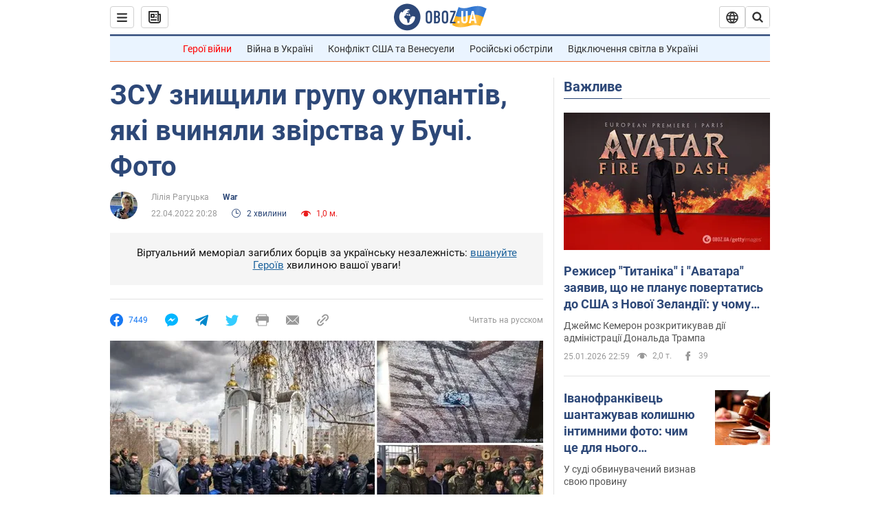

--- FILE ---
content_type: application/x-javascript; charset=utf-8
request_url: https://servicer.idealmedia.io/1418748/1?nocmp=1&sessionId=6976ec8c-0f286&sessionPage=1&sessionNumberWeek=1&sessionNumber=1&scale_metric_1=64.00&scale_metric_2=256.00&scale_metric_3=100.00&cbuster=1769401484674312149708&pvid=07f3ad25-9cb1-4a0e-85b6-0972f2ca4f0b&implVersion=11&lct=1763555100&mp4=1&ap=1&consentStrLen=0&wlid=289ddb9a-598f-4fa7-8ccb-50ebcbce8e09&uniqId=04d72&niet=4g&nisd=false&evt=%5B%7B%22event%22%3A1%2C%22methods%22%3A%5B1%2C2%5D%7D%2C%7B%22event%22%3A2%2C%22methods%22%3A%5B1%2C2%5D%7D%5D&pv=5&jsv=es6&dpr=1&hashCommit=cbd500eb&apt=2022-04-22T20%3A28%3A00&tfre=4035&w=0&h=1&tl=150&tlp=1&sz=0x1&szp=1&szl=1&cxurl=https%3A%2F%2Fwar.obozrevatel.com%2Fukr%2Fzsu-znischili-grupu-okupantiv-yaki-vchinyali-zvirstva-u-buchi-foto.htm&ref=&lu=https%3A%2F%2Fwar.obozrevatel.com%2Fukr%2Fzsu-znischili-grupu-okupantiv-yaki-vchinyali-zvirstva-u-buchi-foto.htm
body_size: 880
content:
var _mgq=_mgq||[];
_mgq.push(["IdealmediaLoadGoods1418748_04d72",[
["ua.tribuna.com","11961719","1","Дерюгина ответила на вопрос, почему развелась с Блохиным","Президент Украинской федерации гимнастики Ирина Дерюгина рассказала, почему завершился ее брак с Олегом Блохиным.– Почему вы развелись?– У него родились дети.","0","","","","Tiy1LD0ZirANLU2MHP-aTvmfGJ86NYl1QkHbI01pF9U0SzVyF_SAN_yRZlnvElbRJP9NESf5a0MfIieRFDqB_Kldt0JdlZKDYLbkLtP-Q-UOTrzwlU4KfZSYTncOdgnA",{"i":"https://s-img.idealmedia.io/n/11961719/45x45/160x0x520x520/aHR0cDovL2ltZ2hvc3RzLmNvbS90LzQyNjAwMi85MjI3NTQ4ODU2NmYyMWU5ODlkYWVlN2NhMjI4NTQ4NS5qcGc.webp?v=1769401484--kckjsjPo4G44Fad58wYZ9l2qY9IKw828iRxua0vk5Y","l":"https://clck.idealmedia.io/pnews/11961719/i/1298901/pp/1/1?h=Tiy1LD0ZirANLU2MHP-aTvmfGJ86NYl1QkHbI01pF9U0SzVyF_SAN_yRZlnvElbRJP9NESf5a0MfIieRFDqB_Kldt0JdlZKDYLbkLtP-Q-UOTrzwlU4KfZSYTncOdgnA&utm_campaign=obozrevatel.com&utm_source=obozrevatel.com&utm_medium=referral&rid=f11dbd27-fa6e-11f0-95fd-d404e6f98490&tt=Direct&att=3&afrd=296&iv=11&ct=1&gdprApplies=0&muid=q0pIoPV3RPok&st=-300&mp4=1&h2=RGCnD2pppFaSHdacZpvmnoTb7XFiyzmF87A5iRFByjsgNjusZyjGo1rMnMT1hEiOhumDt6a8mN7o5CH77ZLjIg**","adc":[],"sdl":0,"dl":"","category":"Спорт","dbbr":0,"bbrt":0,"type":"e","media-type":"static","clicktrackers":[],"cta":"Читати далі","cdt":"","tri":"f11dcf9c-fa6e-11f0-95fd-d404e6f98490","crid":"11961719"}],],
{"awc":{},"dt":"desktop","ts":"","tt":"Direct","isBot":1,"h2":"RGCnD2pppFaSHdacZpvmnoTb7XFiyzmF87A5iRFByjsgNjusZyjGo1rMnMT1hEiOhumDt6a8mN7o5CH77ZLjIg**","ats":0,"rid":"f11dbd27-fa6e-11f0-95fd-d404e6f98490","pvid":"07f3ad25-9cb1-4a0e-85b6-0972f2ca4f0b","iv":11,"brid":32,"muidn":"q0pIoPV3RPok","dnt":2,"cv":2,"afrd":296,"consent":true,"adv_src_id":39175}]);
_mgqp();
